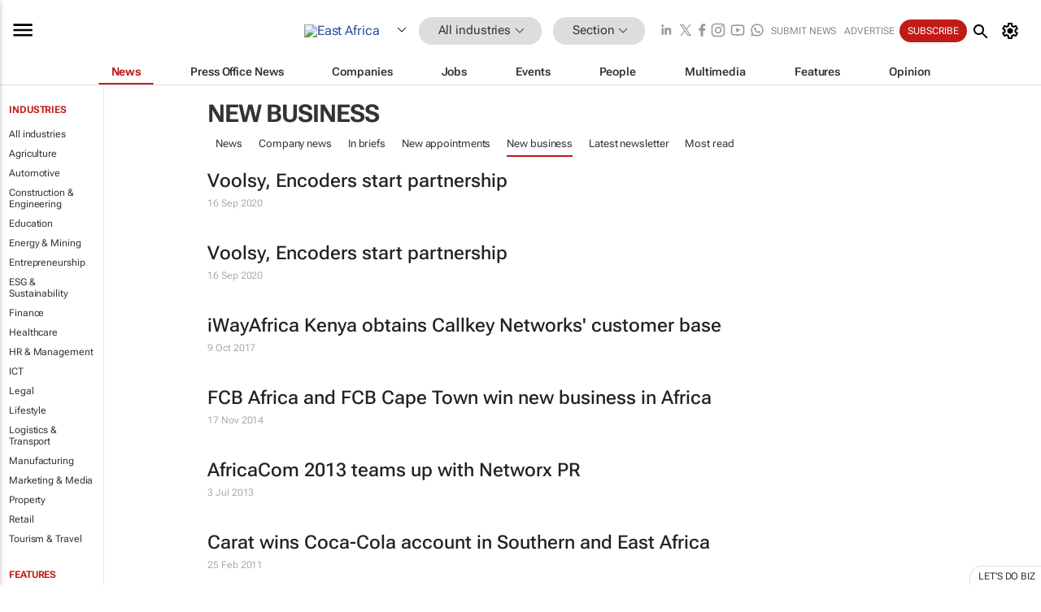

--- FILE ---
content_type: text/html; charset=utf-8
request_url: https://www.google.com/recaptcha/api2/aframe
body_size: 267
content:
<!DOCTYPE HTML><html><head><meta http-equiv="content-type" content="text/html; charset=UTF-8"></head><body><script nonce="5VcV93AJPbSq0dRvCdlPFg">/** Anti-fraud and anti-abuse applications only. See google.com/recaptcha */ try{var clients={'sodar':'https://pagead2.googlesyndication.com/pagead/sodar?'};window.addEventListener("message",function(a){try{if(a.source===window.parent){var b=JSON.parse(a.data);var c=clients[b['id']];if(c){var d=document.createElement('img');d.src=c+b['params']+'&rc='+(localStorage.getItem("rc::a")?sessionStorage.getItem("rc::b"):"");window.document.body.appendChild(d);sessionStorage.setItem("rc::e",parseInt(sessionStorage.getItem("rc::e")||0)+1);localStorage.setItem("rc::h",'1768824406685');}}}catch(b){}});window.parent.postMessage("_grecaptcha_ready", "*");}catch(b){}</script></body></html>